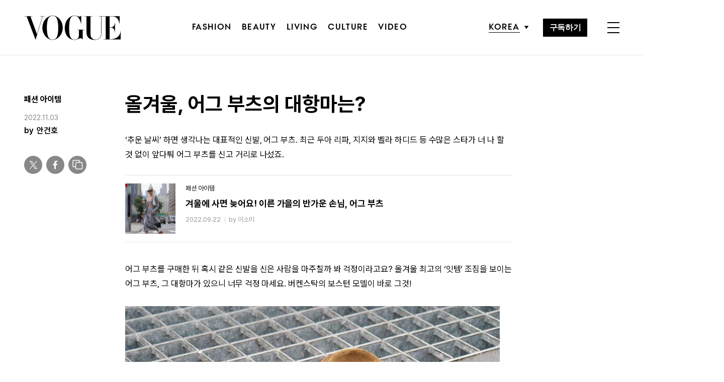

--- FILE ---
content_type: text/html; charset=UTF-8
request_url: https://www.vogue.co.kr/2022/09/22/%ea%b2%a8%ec%9a%b8%ec%97%90-%ec%82%ac%eb%a9%b4-%eb%8a%a6%ec%96%b4%ec%9a%94-%ec%9d%b4%eb%a5%b8-%ea%b0%80%ec%9d%84%ec%9d%98-%eb%b0%98%ea%b0%80%ec%9a%b4-%ec%86%90%eb%8b%98-%ec%96%b4%ea%b7%b8-%eb%b6%80/embed/
body_size: 7054
content:
<!DOCTYPE html>
<html lang="ko-KR" class="no-js">
<head>
	<title>겨울에 사면 늦어요! 이른 가을의 반가운 손님, 어그 부츠 &#8211; 보그 코리아 (Vogue Korea)</title>
	<meta http-equiv="X-UA-Compatible" content="IE=edge">
	<script type="text/javascript">
window._wpemojiSettings = {"baseUrl":"https:\/\/s.w.org\/images\/core\/emoji\/14.0.0\/72x72\/","ext":".png","svgUrl":"https:\/\/s.w.org\/images\/core\/emoji\/14.0.0\/svg\/","svgExt":".svg","source":{"concatemoji":"https:\/\/www.vogue.co.kr\/wp-includes\/js\/wp-emoji-release.min.js?ver=1.0.80"}};
/*! This file is auto-generated */
!function(e,a,t){var n,r,o,i=a.createElement("canvas"),p=i.getContext&&i.getContext("2d");function s(e,t){var a=String.fromCharCode,e=(p.clearRect(0,0,i.width,i.height),p.fillText(a.apply(this,e),0,0),i.toDataURL());return p.clearRect(0,0,i.width,i.height),p.fillText(a.apply(this,t),0,0),e===i.toDataURL()}function c(e){var t=a.createElement("script");t.src=e,t.defer=t.type="text/javascript",a.getElementsByTagName("head")[0].appendChild(t)}for(o=Array("flag","emoji"),t.supports={everything:!0,everythingExceptFlag:!0},r=0;r<o.length;r++)t.supports[o[r]]=function(e){if(p&&p.fillText)switch(p.textBaseline="top",p.font="600 32px Arial",e){case"flag":return s([127987,65039,8205,9895,65039],[127987,65039,8203,9895,65039])?!1:!s([55356,56826,55356,56819],[55356,56826,8203,55356,56819])&&!s([55356,57332,56128,56423,56128,56418,56128,56421,56128,56430,56128,56423,56128,56447],[55356,57332,8203,56128,56423,8203,56128,56418,8203,56128,56421,8203,56128,56430,8203,56128,56423,8203,56128,56447]);case"emoji":return!s([129777,127995,8205,129778,127999],[129777,127995,8203,129778,127999])}return!1}(o[r]),t.supports.everything=t.supports.everything&&t.supports[o[r]],"flag"!==o[r]&&(t.supports.everythingExceptFlag=t.supports.everythingExceptFlag&&t.supports[o[r]]);t.supports.everythingExceptFlag=t.supports.everythingExceptFlag&&!t.supports.flag,t.DOMReady=!1,t.readyCallback=function(){t.DOMReady=!0},t.supports.everything||(n=function(){t.readyCallback()},a.addEventListener?(a.addEventListener("DOMContentLoaded",n,!1),e.addEventListener("load",n,!1)):(e.attachEvent("onload",n),a.attachEvent("onreadystatechange",function(){"complete"===a.readyState&&t.readyCallback()})),(e=t.source||{}).concatemoji?c(e.concatemoji):e.wpemoji&&e.twemoji&&(c(e.twemoji),c(e.wpemoji)))}(window,document,window._wpemojiSettings);
</script>
	<style type="text/css">
		/*! This file is auto-generated */
body,html{padding:0;margin:0}body{font-family:sans-serif}.screen-reader-text{border:0;clip:rect(1px,1px,1px,1px);-webkit-clip-path:inset(50%);clip-path:inset(50%);height:1px;margin:-1px;overflow:hidden;padding:0;position:absolute;width:1px;word-wrap:normal!important}.dashicons{display:inline-block;width:20px;height:20px;background-color:transparent;background-repeat:no-repeat;background-size:20px;background-position:center;transition:background .1s ease-in;position:relative;top:5px}.dashicons-no{background-image:url("data:image/svg+xml;charset=utf8,%3Csvg%20xmlns%3D%27http%3A%2F%2Fwww.w3.org%2F2000%2Fsvg%27%20viewBox%3D%270%200%2020%2020%27%3E%3Cpath%20d%3D%27M15.55%2013.7l-2.19%202.06-3.42-3.65-3.64%203.43-2.06-2.18%203.64-3.43-3.42-3.64%202.18-2.06%203.43%203.64%203.64-3.42%202.05%202.18-3.64%203.43z%27%20fill%3D%27%23fff%27%2F%3E%3C%2Fsvg%3E")}.dashicons-admin-comments{background-image:url("data:image/svg+xml;charset=utf8,%3Csvg%20xmlns%3D%27http%3A%2F%2Fwww.w3.org%2F2000%2Fsvg%27%20viewBox%3D%270%200%2020%2020%27%3E%3Cpath%20d%3D%27M5%202h9q.82%200%201.41.59T16%204v7q0%20.82-.59%201.41T14%2013h-2l-5%205v-5H5q-.82%200-1.41-.59T3%2011V4q0-.82.59-1.41T5%202z%27%20fill%3D%27%2382878c%27%2F%3E%3C%2Fsvg%3E")}.wp-embed-comments a:hover .dashicons-admin-comments{background-image:url("data:image/svg+xml;charset=utf8,%3Csvg%20xmlns%3D%27http%3A%2F%2Fwww.w3.org%2F2000%2Fsvg%27%20viewBox%3D%270%200%2020%2020%27%3E%3Cpath%20d%3D%27M5%202h9q.82%200%201.41.59T16%204v7q0%20.82-.59%201.41T14%2013h-2l-5%205v-5H5q-.82%200-1.41-.59T3%2011V4q0-.82.59-1.41T5%202z%27%20fill%3D%27%230073aa%27%2F%3E%3C%2Fsvg%3E")}.dashicons-share{background-image:url("data:image/svg+xml;charset=utf8,%3Csvg%20xmlns%3D%27http%3A%2F%2Fwww.w3.org%2F2000%2Fsvg%27%20viewBox%3D%270%200%2020%2020%27%3E%3Cpath%20d%3D%27M14.5%2012q1.24%200%202.12.88T17.5%2015t-.88%202.12-2.12.88-2.12-.88T11.5%2015q0-.34.09-.69l-4.38-2.3Q6.32%2013%205%2013q-1.24%200-2.12-.88T2%2010t.88-2.12T5%207q1.3%200%202.21.99l4.38-2.3q-.09-.35-.09-.69%200-1.24.88-2.12T14.5%202t2.12.88T17.5%205t-.88%202.12T14.5%208q-1.3%200-2.21-.99l-4.38%202.3Q8%209.66%208%2010t-.09.69l4.38%202.3q.89-.99%202.21-.99z%27%20fill%3D%27%2382878c%27%2F%3E%3C%2Fsvg%3E");display:none}.js .dashicons-share{display:inline-block}.wp-embed-share-dialog-open:hover .dashicons-share{background-image:url("data:image/svg+xml;charset=utf8,%3Csvg%20xmlns%3D%27http%3A%2F%2Fwww.w3.org%2F2000%2Fsvg%27%20viewBox%3D%270%200%2020%2020%27%3E%3Cpath%20d%3D%27M14.5%2012q1.24%200%202.12.88T17.5%2015t-.88%202.12-2.12.88-2.12-.88T11.5%2015q0-.34.09-.69l-4.38-2.3Q6.32%2013%205%2013q-1.24%200-2.12-.88T2%2010t.88-2.12T5%207q1.3%200%202.21.99l4.38-2.3q-.09-.35-.09-.69%200-1.24.88-2.12T14.5%202t2.12.88T17.5%205t-.88%202.12T14.5%208q-1.3%200-2.21-.99l-4.38%202.3Q8%209.66%208%2010t-.09.69l4.38%202.3q.89-.99%202.21-.99z%27%20fill%3D%27%230073aa%27%2F%3E%3C%2Fsvg%3E")}.wp-embed{padding:25px;font-size:14px;font-weight:400;font-family:-apple-system,BlinkMacSystemFont,"Segoe UI",Roboto,Oxygen-Sans,Ubuntu,Cantarell,"Helvetica Neue",sans-serif;line-height:1.5;color:#8c8f94;background:#fff;border:1px solid #dcdcde;box-shadow:0 1px 1px rgba(0,0,0,.05);overflow:auto;zoom:1}.wp-embed a{color:#8c8f94;text-decoration:none}.wp-embed a:hover{text-decoration:underline}.wp-embed-featured-image{margin-bottom:20px}.wp-embed-featured-image img{width:100%;height:auto;border:none}.wp-embed-featured-image.square{float:left;max-width:160px;margin-right:20px}.wp-embed p{margin:0}p.wp-embed-heading{margin:0 0 15px;font-weight:600;font-size:22px;line-height:1.3}.wp-embed-heading a{color:#2c3338}.wp-embed .wp-embed-more{color:#c3c4c7}.wp-embed-footer{display:table;width:100%;margin-top:30px}.wp-embed-site-icon{position:absolute;top:50%;left:0;transform:translateY(-50%);height:25px;width:25px;border:0}.wp-embed-site-title{font-weight:600;line-height:1.78571428}.wp-embed-site-title a{position:relative;display:inline-block;padding-left:35px}.wp-embed-meta,.wp-embed-site-title{display:table-cell}.wp-embed-meta{text-align:right;white-space:nowrap;vertical-align:middle}.wp-embed-comments,.wp-embed-share{display:inline}.wp-embed-meta a:hover{text-decoration:none;color:#2271b1}.wp-embed-comments a{line-height:1.78571428;display:inline-block}.wp-embed-comments+.wp-embed-share{margin-left:10px}.wp-embed-share-dialog{position:absolute;top:0;left:0;right:0;bottom:0;background-color:#1d2327;background-color:rgba(0,0,0,.9);color:#fff;opacity:1;transition:opacity .25s ease-in-out}.wp-embed-share-dialog.hidden{opacity:0;visibility:hidden}.wp-embed-share-dialog-close,.wp-embed-share-dialog-open{margin:-8px 0 0;padding:0;background:0 0;border:none;cursor:pointer;outline:0}.wp-embed-share-dialog-close .dashicons,.wp-embed-share-dialog-open .dashicons{padding:4px}.wp-embed-share-dialog-open .dashicons{top:8px}.wp-embed-share-dialog-close:focus .dashicons,.wp-embed-share-dialog-open:focus .dashicons{box-shadow:0 0 0 1px #4f94d4,0 0 2px 1px rgba(79,148,212,.8);border-radius:100%}.wp-embed-share-dialog-close{position:absolute;top:20px;right:20px;font-size:22px}.wp-embed-share-dialog-close:hover{text-decoration:none}.wp-embed-share-dialog-close .dashicons{height:24px;width:24px;background-size:24px}.wp-embed-share-dialog-content{height:100%;transform-style:preserve-3d;overflow:hidden}.wp-embed-share-dialog-text{margin-top:25px;padding:20px}.wp-embed-share-tabs{margin:0 0 20px;padding:0;list-style:none}.wp-embed-share-tab-button{display:inline-block}.wp-embed-share-tab-button button{margin:0;padding:0;border:none;background:0 0;font-size:16px;line-height:1.3;color:#a7aaad;cursor:pointer;transition:color .1s ease-in}.wp-embed-share-tab-button [aria-selected=true]{color:#fff}.wp-embed-share-tab-button button:hover{color:#fff}.wp-embed-share-tab-button+.wp-embed-share-tab-button{margin:0 0 0 10px;padding:0 0 0 11px;border-left:1px solid #a7aaad}.wp-embed-share-tab[aria-hidden=true]{display:none}p.wp-embed-share-description{margin:0;font-size:14px;line-height:1;font-style:italic;color:#a7aaad}.wp-embed-share-input{box-sizing:border-box;width:100%;border:none;height:28px;margin:0 0 10px;padding:0 5px;font-size:14px;font-weight:400;font-family:-apple-system,BlinkMacSystemFont,"Segoe UI",Roboto,Oxygen-Sans,Ubuntu,Cantarell,"Helvetica Neue",sans-serif;line-height:1.5;resize:none;cursor:text}textarea.wp-embed-share-input{height:72px}html[dir=rtl] .wp-embed-featured-image.square{float:right;margin-right:0;margin-left:20px}html[dir=rtl] .wp-embed-site-title a{padding-left:0;padding-right:35px}html[dir=rtl] .wp-embed-site-icon{margin-right:0;margin-left:10px;left:auto;right:0}html[dir=rtl] .wp-embed-meta{text-align:left}html[dir=rtl] .wp-embed-share{margin-left:0;margin-right:10px}html[dir=rtl] .wp-embed-share-dialog-close{right:auto;left:20px}html[dir=rtl] .wp-embed-share-tab-button+.wp-embed-share-tab-button{margin:0 10px 0 0;padding:0 11px 0 0;border-left:none;border-right:1px solid #a7aaad}	</style>
	<meta name='robots' content='noindex, follow, max-image-preview:large' />
<link rel="canonical" href="https://www.vogue.co.kr/2022/09/22/%ea%b2%a8%ec%9a%b8%ec%97%90-%ec%82%ac%eb%a9%b4-%eb%8a%a6%ec%96%b4%ec%9a%94-%ec%9d%b4%eb%a5%b8-%ea%b0%80%ec%9d%84%ec%9d%98-%eb%b0%98%ea%b0%80%ec%9a%b4-%ec%86%90%eb%8b%98-%ec%96%b4%ea%b7%b8-%eb%b6%80/" />
<!--[if lte IE 8]>
<link rel='stylesheet' id='wp-embed-template-ie-css' href='https://www.vogue.co.kr/wp-includes/css/wp-embed-template-ie.min.css?ver=1.0.80' type='text/css' media='all' />
<![endif]-->
</head>
<body class="post-template-default single single-post postid-297313 single-format-standard post-type-d">
	<div class="wp-embed post-297313 post type-post status-publish format-standard has-post-thumbnail hentry category-fashion category-fashion-item tag-16687 tag-16526">
					<div class="wp-embed-featured-image rectangular">
				<a href="https://www.vogue.co.kr/2022/09/22/%ea%b2%a8%ec%9a%b8%ec%97%90-%ec%82%ac%eb%a9%b4-%eb%8a%a6%ec%96%b4%ec%9a%94-%ec%9d%b4%eb%a5%b8-%ea%b0%80%ec%9d%84%ec%9d%98-%eb%b0%98%ea%b0%80%ec%9a%b4-%ec%86%90%eb%8b%98-%ec%96%b4%ea%b7%b8-%eb%b6%80/" target="_top">
					<img width="940" height="400" src="https://img.vogue.co.kr/vogue/2022/09/style_632bcf1386453-940x400.jpg" class="attachment-portfolio-full size-portfolio-full" alt="" decoding="async" />				</a>
			</div>
		
		<p class="wp-embed-heading">
			<a href="https://www.vogue.co.kr/2022/09/22/%ea%b2%a8%ec%9a%b8%ec%97%90-%ec%82%ac%eb%a9%b4-%eb%8a%a6%ec%96%b4%ec%9a%94-%ec%9d%b4%eb%a5%b8-%ea%b0%80%ec%9d%84%ec%9d%98-%eb%b0%98%ea%b0%80%ec%9a%b4-%ec%86%90%eb%8b%98-%ec%96%b4%ea%b7%b8-%eb%b6%80/" target="_top">
				겨울에 사면 늦어요! 이른 가을의 반가운 손님, 어그 부츠			</a>
		</p>

		
		<div class="wp-embed-excerpt"><p>타임머신을 타고 2000년대로 돌아간 듯 레트로 무드가 가득했던 올해 패션계. 선선한 바람이 불어오는 가을에도 그 여행은 계속됩니다. 이번 주인공은 바로 어그 부츠! 촌스러움의 대명사라는 말이 되레 더 촌스럽게 느껴질 정도로 몇 시즌 전부터 많은 이들에게 꾸준히 사랑받아온 패션 아이템이기도 하죠. 올해는 예상보다 조금 더 일찍 찾아왔습니다. 훨씬 귀엽고 짧아진 미니 플랫폼 형태로요. 어그 부츠를 가장 &hellip; <a href="https://www.vogue.co.kr/2022/09/22/%ea%b2%a8%ec%9a%b8%ec%97%90-%ec%82%ac%eb%a9%b4-%eb%8a%a6%ec%96%b4%ec%9a%94-%ec%9d%b4%eb%a5%b8-%ea%b0%80%ec%9d%84%ec%9d%98-%eb%b0%98%ea%b0%80%ec%9a%b4-%ec%86%90%eb%8b%98-%ec%96%b4%ea%b7%b8-%eb%b6%80/" class="wp-embed-more" target="_top"><span class="screen-reader-text">겨울에 사면 늦어요! 이른 가을의 반가운 손님, 어그 부츠</span> 계속 읽기</a></p>
</div>

		
			<div class="relate_group">
				<h2>연관기사</h2>
				<ul>
					<a href="https://www.vogue.co.kr/2022/09/22/%ea%b2%a8%ec%9a%b8%ec%97%90-%ec%82%ac%eb%a9%b4-%eb%8a%a6%ec%96%b4%ec%9a%94-%ec%9d%b4%eb%a5%b8-%ea%b0%80%ec%9d%84%ec%9d%98-%eb%b0%98%ea%b0%80%ec%9a%b4-%ec%86%90%eb%8b%98-%ec%96%b4%ea%b7%b8-%eb%b6%80/" target="_top">
					<li>
						<div class="thum">
							<img width="500" height="500" src="https://img.vogue.co.kr/vogue/2022/09/style_632bcf1386453-500x500.jpg" class="attachment-thumbnail size-thumbnail" alt="" decoding="async" />						</div>
						<div class="content">
								<p class="category">패션 아이템</p>
								<h3>겨울에 사면 늦어요! 이른 가을의 반가운 손님, 어그 부츠</h3>
							<p class="date">2022.09.22<span>by 이소미</span></p>
						</div>
					</li>
					</a>
				</ul>
			</div>
			
		<div class="wp-embed-footer">
			<div class="wp-embed-site-title"><a href="https://www.vogue.co.kr" target="_top"><img src="https://www.vogue.co.kr/wp-includes/images/w-logo-blue.png" srcset="https://www.vogue.co.kr/wp-includes/images/w-logo-blue.png 2x" width="32" height="32" alt="" class="wp-embed-site-icon" /><span>보그 코리아 (Vogue Korea)</span></a></div>
			<div class="wp-embed-meta">
					<div class="wp-embed-share">
		<button type="button" class="wp-embed-share-dialog-open" aria-label="공유 대화 상자 열기">
			<span class="dashicons dashicons-share"></span>
		</button>
	</div>
				</div>
		</div>
	</div>
	<div class="wp-embed-share-dialog hidden" role="dialog" aria-label="공유 옵션">
		<div class="wp-embed-share-dialog-content">
			<div class="wp-embed-share-dialog-text">
				<ul class="wp-embed-share-tabs" role="tablist">
					<li class="wp-embed-share-tab-button wp-embed-share-tab-button-wordpress" role="presentation">
						<button type="button" role="tab" aria-controls="wp-embed-share-tab-wordpress-297313-1203714618" aria-selected="true" tabindex="0">워드프레스 임베드</button>
					</li>
					<li class="wp-embed-share-tab-button wp-embed-share-tab-button-html" role="presentation">
						<button type="button" role="tab" aria-controls="wp-embed-share-tab-html-297313-1203714618" aria-selected="false" tabindex="-1">HTML 임베드</button>
					</li>
				</ul>
				<div id="wp-embed-share-tab-wordpress-297313-1203714618" class="wp-embed-share-tab" role="tabpanel" aria-hidden="false">
					<input type="text" value="https://www.vogue.co.kr/2022/09/22/%ea%b2%a8%ec%9a%b8%ec%97%90-%ec%82%ac%eb%a9%b4-%eb%8a%a6%ec%96%b4%ec%9a%94-%ec%9d%b4%eb%a5%b8-%ea%b0%80%ec%9d%84%ec%9d%98-%eb%b0%98%ea%b0%80%ec%9a%b4-%ec%86%90%eb%8b%98-%ec%96%b4%ea%b7%b8-%eb%b6%80/" class="wp-embed-share-input" aria-label="URL" aria-describedby="wp-embed-share-description-wordpress-297313-1203714618" tabindex="0" readonly/>

					<p class="wp-embed-share-description" id="wp-embed-share-description-wordpress-297313-1203714618">
						임베드 하려면 이 URL을 복사해 자신의 워드프레스 사이트에 붙여넣으세요					</p>
				</div>
				<div id="wp-embed-share-tab-html-297313-1203714618" class="wp-embed-share-tab" role="tabpanel" aria-hidden="true">
					<textarea class="wp-embed-share-input" aria-label="HTML" aria-describedby="wp-embed-share-description-html-297313-1203714618" tabindex="0" readonly>&lt;blockquote class=&quot;wp-embedded-content&quot; data-secret=&quot;09cJpojyDg&quot;&gt;&lt;a href=&quot;https://www.vogue.co.kr/2022/09/22/%ea%b2%a8%ec%9a%b8%ec%97%90-%ec%82%ac%eb%a9%b4-%eb%8a%a6%ec%96%b4%ec%9a%94-%ec%9d%b4%eb%a5%b8-%ea%b0%80%ec%9d%84%ec%9d%98-%eb%b0%98%ea%b0%80%ec%9a%b4-%ec%86%90%eb%8b%98-%ec%96%b4%ea%b7%b8-%eb%b6%80/&quot;&gt;겨울에 사면 늦어요! 이른 가을의 반가운 손님, 어그 부츠&lt;/a&gt;&lt;/blockquote&gt;&lt;iframe sandbox=&quot;allow-scripts&quot; security=&quot;restricted&quot; src=&quot;https://www.vogue.co.kr/2022/09/22/%ea%b2%a8%ec%9a%b8%ec%97%90-%ec%82%ac%eb%a9%b4-%eb%8a%a6%ec%96%b4%ec%9a%94-%ec%9d%b4%eb%a5%b8-%ea%b0%80%ec%9d%84%ec%9d%98-%eb%b0%98%ea%b0%80%ec%9a%b4-%ec%86%90%eb%8b%98-%ec%96%b4%ea%b7%b8-%eb%b6%80/embed/#?secret=09cJpojyDg&quot; width=&quot;600&quot; height=&quot;400&quot; title=&quot;&amp;#8220;겨울에 사면 늦어요! 이른 가을의 반가운 손님, 어그 부츠&amp;#8221; &amp;#8212; 보그 코리아 (Vogue Korea)&quot; data-secret=&quot;09cJpojyDg&quot; frameborder=&quot;0&quot; marginwidth=&quot;0&quot; marginheight=&quot;0&quot; scrolling=&quot;no&quot; class=&quot;wp-embedded-content&quot;&gt;&lt;/iframe&gt;&lt;script type=&quot;text/javascript&quot;&gt;
/*! This file is auto-generated */
!function(c,l){&quot;use strict&quot;;var e=!1,o=!1;if(l.querySelector)if(c.addEventListener)e=!0;if(c.wp=c.wp||{},c.wp.receiveEmbedMessage);else if(c.wp.receiveEmbedMessage=function(e){var t=e.data;if(!t);else if(!(t.secret||t.message||t.value));else if(/[^a-zA-Z0-9]/.test(t.secret));else{for(var r,s,a,i=l.querySelectorAll(&#039;iframe[data-secret=&quot;&#039;+t.secret+&#039;&quot;]&#039;),n=l.querySelectorAll(&#039;blockquote[data-secret=&quot;&#039;+t.secret+&#039;&quot;]&#039;),o=0;o&lt;n.length;o++)n[o].style.display=&quot;none&quot;;for(o=0;o&lt;i.length;o++)if(r=i[o],e.source!==r.contentWindow);else{if(r.removeAttribute(&quot;style&quot;),&quot;height&quot;===t.message){if(1e3&lt;(s=parseInt(t.value,10)))s=1e3;else if(~~s&lt;200)s=200;r.height=s}if(&quot;link&quot;===t.message)if(s=l.createElement(&quot;a&quot;),a=l.createElement(&quot;a&quot;),s.href=r.getAttribute(&quot;src&quot;),a.href=t.value,a.host===s.host)if(l.activeElement===r)c.top.location.href=t.value}}},e)c.addEventListener(&quot;message&quot;,c.wp.receiveEmbedMessage,!1),l.addEventListener(&quot;DOMContentLoaded&quot;,t,!1),c.addEventListener(&quot;load&quot;,t,!1);function t(){if(o);else{o=!0;for(var e,t,r,s=-1!==navigator.appVersion.indexOf(&quot;MSIE 10&quot;),a=!!navigator.userAgent.match(/Trident.*rv:11\./),i=l.querySelectorAll(&quot;iframe.wp-embedded-content&quot;),n=0;n&lt;i.length;n++){if(!(r=(t=i[n]).getAttribute(&quot;data-secret&quot;)))r=Math.random().toString(36).substr(2,10),t.src+=&quot;#?secret=&quot;+r,t.setAttribute(&quot;data-secret&quot;,r);if(s||a)(e=t.cloneNode(!0)).removeAttribute(&quot;security&quot;),t.parentNode.replaceChild(e,t);t.contentWindow.postMessage({message:&quot;ready&quot;,secret:r},&quot;*&quot;)}}}}(window,document);
&lt;/script&gt;
</textarea>

					<p class="wp-embed-share-description" id="wp-embed-share-description-html-297313-1203714618">
						임베드 하려면 이 코드를 사이트에 복사해 붙여넣으세요					</p>
				</div>
			</div>

			<button type="button" class="wp-embed-share-dialog-close" aria-label="공유 대화 상자 닫기">
				<span class="dashicons dashicons-no"></span>
			</button>
		</div>
	</div>
	<script type="text/javascript">
/*! This file is auto-generated */
!function(c,u){"use strict";var r,t,e,a=u.querySelector&&c.addEventListener,f=!1;function b(e,t){c.parent.postMessage({message:e,value:t,secret:r},"*")}function m(){b("height",Math.ceil(u.body.getBoundingClientRect().height))}function n(){if(!f){f=!0;var e,r=u.querySelector(".wp-embed-share-dialog"),t=u.querySelector(".wp-embed-share-dialog-open"),a=u.querySelector(".wp-embed-share-dialog-close"),n=u.querySelectorAll(".wp-embed-share-input"),i=u.querySelectorAll(".wp-embed-share-tab-button button"),s=u.querySelector(".wp-embed-featured-image img");if(n)for(e=0;e<n.length;e++)n[e].addEventListener("click",function(e){e.target.select()});if(t&&t.addEventListener("click",function(){r.className=r.className.replace("hidden",""),u.querySelector('.wp-embed-share-tab-button [aria-selected="true"]').focus()}),a&&a.addEventListener("click",function(){o()}),i)for(e=0;e<i.length;e++)i[e].addEventListener("click",d),i[e].addEventListener("keydown",l);u.addEventListener("keydown",function(e){var t;27===e.keyCode&&-1===r.className.indexOf("hidden")?o():9===e.keyCode&&(e=e,t=u.querySelector('.wp-embed-share-tab-button [aria-selected="true"]'),a!==e.target||e.shiftKey?t===e.target&&e.shiftKey&&(a.focus(),e.preventDefault()):(t.focus(),e.preventDefault()))},!1),c.self!==c.top&&(m(),s&&s.addEventListener("load",m),u.addEventListener("click",function(e){var t=((t=e.target).hasAttribute("href")?t:t.parentElement).getAttribute("href");event.altKey||event.ctrlKey||event.metaKey||event.shiftKey||t&&(b("link",t),e.preventDefault())}))}function o(){r.className+=" hidden",u.querySelector(".wp-embed-share-dialog-open").focus()}function d(e){var t=u.querySelector('.wp-embed-share-tab-button [aria-selected="true"]');t.setAttribute("aria-selected","false"),u.querySelector("#"+t.getAttribute("aria-controls")).setAttribute("aria-hidden","true"),e.target.setAttribute("aria-selected","true"),u.querySelector("#"+e.target.getAttribute("aria-controls")).setAttribute("aria-hidden","false")}function l(e){var t,r=e.target,a=r.parentElement.previousElementSibling,n=r.parentElement.nextElementSibling;if(37===e.keyCode)t=a;else{if(39!==e.keyCode)return!1;t=n}(t="rtl"===u.documentElement.getAttribute("dir")?t===a?n:a:t)&&(e=t.firstElementChild,r.setAttribute("tabindex","-1"),r.setAttribute("aria-selected",!1),u.querySelector("#"+r.getAttribute("aria-controls")).setAttribute("aria-hidden","true"),e.setAttribute("tabindex","0"),e.setAttribute("aria-selected","true"),e.focus(),u.querySelector("#"+e.getAttribute("aria-controls")).setAttribute("aria-hidden","false"))}}a&&(!function e(){c.self===c.top||r||(r=c.location.hash.replace(/.*secret=([\d\w]{10}).*/,"$1"),clearTimeout(t),t=setTimeout(function(){e()},100))}(),u.documentElement.className=u.documentElement.className.replace(/\bno-js\b/,"")+" js",u.addEventListener("DOMContentLoaded",n,!1),c.addEventListener("load",n,!1),c.addEventListener("resize",function(){c.self!==c.top&&(clearTimeout(e),e=setTimeout(m,100))},!1),c.addEventListener("message",function(e){var t=e.data;t&&e.source===c.parent&&(t.secret||t.message)&&t.secret===r&&"ready"===t.message&&m()},!1))}(window,document);
</script>
<link rel='stylesheet' id='embed-style-css' href='https://www.vogue.co.kr/wp-content/themes/vogue/assets/css/rec_embed.css?ver=1.0.80' type='text/css' media='all' />
</body>
</html>

<!--
Performance optimized by W3 Total Cache. Learn more: https://www.boldgrid.com/w3-total-cache/

Object Caching 17/49 objects using Memcached
Page Caching using Memcached 
Database Caching using Memcached

Served from: www.vogue.co.kr @ 2026-01-19 13:10:37 by W3 Total Cache
-->

--- FILE ---
content_type: text/html; charset=utf-8
request_url: https://www.google.com/recaptcha/api2/aframe
body_size: 183
content:
<!DOCTYPE HTML><html><head><meta http-equiv="content-type" content="text/html; charset=UTF-8"></head><body><script nonce="VdcAniRqi4xzZhMpIAf84g">/** Anti-fraud and anti-abuse applications only. See google.com/recaptcha */ try{var clients={'sodar':'https://pagead2.googlesyndication.com/pagead/sodar?'};window.addEventListener("message",function(a){try{if(a.source===window.parent){var b=JSON.parse(a.data);var c=clients[b['id']];if(c){var d=document.createElement('img');d.src=c+b['params']+'&rc='+(localStorage.getItem("rc::a")?sessionStorage.getItem("rc::b"):"");window.document.body.appendChild(d);sessionStorage.setItem("rc::e",parseInt(sessionStorage.getItem("rc::e")||0)+1);localStorage.setItem("rc::h",'1768795845048');}}}catch(b){}});window.parent.postMessage("_grecaptcha_ready", "*");}catch(b){}</script></body></html>

--- FILE ---
content_type: text/css
request_url: https://www.vogue.co.kr/wp-content/themes/vogue/assets/css/rec_embed.css?ver=1.0.80
body_size: 5111
content:
@charset "utf-8";
/* CSS Document */

/**********************************************************************************
	FONTS
**********************************************************************************/
@font-face {
    font-family: 'Pretendard';
    font-weight: 400;
    font-style: normal;
    src: url('https://img.vogue.co.kr/vogue/fonts/Pretendard-Regular.eot');
    src: url('https://img.vogue.co.kr/vogue/fonts/Pretendard-Regular.eot?#iefix') format('embedded-opentype'),
        url('https://img.vogue.co.kr/vogue/fonts/Pretendard-Regular.woff2') format('woff2'),
        url('https://img.vogue.co.kr/vogue/fonts/Pretendard-Regular.woff') format('woff'),
        url('https://img.vogue.co.kr/vogue/fonts/Pretendard-Regular.ttf') format("truetype");
    font-display: swap;
}
@font-face {
    font-family: 'Pretendard';
    font-weight: 500;
    font-style: normal;
    src: url('https://img.vogue.co.kr/vogue/fonts/Pretendard-Medium.eot');
    src: url('https://img.vogue.co.kr/vogue/fonts/Pretendard-Medium.eot?#iefix') format('embedded-opentype'),
        url('https://img.vogue.co.kr/vogue/fonts/Pretendard-Medium.woff2') format('woff2'),
        url('https://img.vogue.co.kr/vogue/fonts/Pretendard-Medium.woff') format('woff'),
        url('https://img.vogue.co.kr/vogue/fonts/Pretendard-Medium.ttf') format("truetype");
    font-display: swap;
}
@font-face {
    font-family: 'Pretendard';
    font-weight: 600;
    font-style: normal;
    src: url('https://img.vogue.co.kr/vogue/fonts/Pretendard-SemiBold.eot');
    src: url('https://img.vogue.co.kr/vogue/fonts/Pretendard-SemiBold.eot?#iefix') format('embedded-opentype'),
        url('https://img.vogue.co.kr/vogue/fonts/Pretendard-SemiBold.woff2') format('woff2'),
        url('https://img.vogue.co.kr/vogue/fonts/Pretendard-SemiBold.woff') format('woff'),
        url('https://img.vogue.co.kr/vogue/fonts/Pretendard-SemiBold.ttf') format("truetype");
    font-display: swap;
}
@font-face {
    font-family: 'Pretendard';
    font-weight: 700;
    font-style: normal;
    src: url('https://img.vogue.co.kr/vogue/fonts/Pretendard-Bold.eot');
    src: url('https://img.vogue.co.kr/vogue/fonts/Pretendard-Bold.eot?#iefix') format('embedded-opentype'),
        url('https://img.vogue.co.kr/vogue/fonts/Pretendard-Bold.woff2') format('woff2'),
        url('https://img.vogue.co.kr/vogue/fonts/Pretendard-Bold.woff') format('woff'),
        url('https://img.vogue.co.kr/vogue/fonts/Pretendard-Bold.ttf') format("truetype");
    font-display: swap;
}

/** 관련 기사 커스텀 **/
img { width: 100%; height: auto;}
ul, li { list-style: none; padding: 0; margin: 0;}
.wp-embed { padding: 0; border: 0; box-shadow:none; color: #000; font-family:'Pretendard', AppleGothic, 'Dotum', sans-serif; font-size: 16px;  }
.wp-embed a { color: #000;}
.wp-embed a:hover { text-decoration:none;}
.wp-embed-featured-image, .wp-embed-heading, .wp-embed-excerpt, .wp-embed-footer {display: none; }

.relate_group { /*margin: 100px 0;*/ }
.relate_group a {     display: block;
    width: 100%;
    height: 100%;
    position: relative;
    z-index: 1;}
.relate_group h2 { padding: 11px 0; border-top: 1px solid #000; border-bottom: 1px solid #000; font-size: 1.125rem; font-weight: 600; letter-spacing: -0.002em; margin: 0; display: none;}
.relate_group ul { padding: 16px 0; border-bottom: 1px solid #e4e4e4; border-top: 1px solid #e4e4e4;  }
.relate_group ul li { margin: 0 0 16px 0; letter-spacing: -0.002em; display: flex; }
.relate_group ul li:last-child { margin: 0; }
.relate_group ul li a { display: flex; flex-wrap: wrap; align-items: center; }
.relate_group .thum { width: 100px; padding-top: 100px; position: relative; overflow: hidden; height: 0; }
.relate_group .thum img { position: absolute; left: 0; top: 0; width: 100%; height: 100%; object-fit: cover;}
.relate_group .content { width: 60%; padding: 0 0 0 20px; flex-grow: 1;}
.relate_group .category { font-size: 0.81rem; }
.relate_group h3 { margin: 8px 0 10px; font-size: 1.125rem; line-height: 1.44; word-break: keep-all; white-space: normal; display: -webkit-box; -webkit-line-clamp: 2; -webkit-box-orient: vertical; overflow: hidden; max-height: 63px; }
.relate_group .date { font-size: 0.81rem; color: #999; letter-spacing: 0; }
.relate_group .date span { position: relative; margin-left: 8px; padding-left: 8px; }
.relate_group .date span::before { content: ""; width: 1px; height: 10px; background: #999999; opacity: .5; position: absolute; top: calc(50% + 1px); left: 0; transform: translateY(-50%); }

@media (max-width: 360px) {
     /*.relate_group { margin: 13.3vw 0; }*/
     .relate_group h2 { margin-bottom: 0; font-size: 1.38rem; }
     .relate_group ul { padding: 3.5vw 0; }
     .relate_group ul { margin: 0 0 4.2vw 0; }
     .relate_group .thum { width: 31%; padding-top: 31%; }
     .relate_group .content { width: 60%; padding-left: 4.2vw; }
     /*.relate_group .category { display: none; }*/
     .relate_group h3 { margin: 5px 0 4vw; font-size: 1.0rem; line-height: 1.3; }
}

--- FILE ---
content_type: application/javascript
request_url: https://www.vogue.co.kr/wp-content/themes/vogue/js/func.js?ver=1.0.77
body_size: 4687
content:
jQuery(document).ready(function(){
	
	// PPL 랜덤 노출
	rand_cnt = rand(0, ($(".section_spot").length - 1));
	$("#section_spot_"+rand_cnt).css("visibility", "visible");
	for(i=0; i<$(".section_spot").length; i++) {
		if(rand_cnt != i) {
			$("#section_spot_"+i).css("display", "none");
		}
	}

	// Adver 랜덤 노출
	rand_cnt = rand(0, ($(".today_slot_1").length) - 1);
	$("#today_slot_1_"+rand_cnt).css("visibility", "visible");
	for(i=0; i<$(".today_slot_1").length; i++) {
		if(rand_cnt != i) {
			$("#today_slot_1_"+i).css("display", "none");
		}
	}

	rand_cnt = rand(0, ($(".today_slot_2").length) - 1);
	$("#today_slot_2_"+rand_cnt).css("visibility", "visible");
	for(i=0; i<$(".today_slot_2").length; i++) {
		if(rand_cnt != i) {
			$("#today_slot_2_"+i).css("display", "none");
		}
	}

	// 태그 리스트 랜덤 노출
	rand_cnt = rand(0, ($(".section_hot").length) - 1);
	$("#section_hot_"+rand_cnt).css("display", "block");

	rand_cnt = rand(1, ($(".hk_list").length));
	$("#hk_list_"+rand_cnt).css("display", "block");
	$("#hk_list_"+rand_cnt).addClass("hk_list_view");


	// info_area display none 처리
	if( jQuery(".info_area").children().length < 1 ) {
		jQuery(".info_area").css("display","none");
	}

	//글쓴이 값 없을 경우 영역 display:none 처리
	if( jQuery(".post_info .author").children().length < 1 ) {
//		jQuery(".post_info .author").css("display","none");
	}

	// 24.05.27 추천영역 레이아웃 A/B 테스트
	/*
	rCnt = dsm_getCookie( 'dsmgn_rType2' );
	if(rCnt == null) {
		rCnt = rand(0, 1);
		dsm_setCookie( 'dsmgn_rType2', 14, rCnt );
	}
	if(rCnt == 0) {
		document.querySelector(".recommand_list").classList.add("list_v2");
	}
	*/

	// Youtube, Vimeo DIV로 감싸기
	var ifr = $(".post_content iframe");
	for(var i=0; i<ifr.length; i++) {
		var ifr_src = $(ifr[i]).attr("src");
		if( typeof ifr_src !== 'undefined') {
			var serachString = "youtube";
			var result = ifr_src.indexOf(serachString) !== -1;
			if(result) {
				$(ifr[i]).wrap("<div class='ifr_youtube'></div>");
				continue;
			}

			serachString = "vimeo";
			result = ifr_src.indexOf(serachString) !== -1;
			if(result) {
				$(ifr[i]).wrap("<div class='ifr_vimeo'></div>");
				continue;
			}
		} // end IF

		var ifr_src = $(ifr[i]).attr("data-src");
		if( typeof ifr_src !== 'undefined') {
			var serachString = "youtube";
			var result = ifr_src.indexOf(serachString) !== -1;
			if(result) {
				//console.log(ifr_src);
				//$(ifr[i]).attr("src",ifr_src);
				$(ifr[i]).wrap("<div class='ifr_youtube'></div>");
				continue;
			}
		}

	} // end For

	// Cache 에서 
	if($(".info_area").children().length == 1) {
		if($(".info_area").children("dl").length == 0) {
			if($(".tag_list").children().length == 0) {
				$(".info_area").css("display","none");
			}
		}
	}


	// SNS공유
	jQuery(document).on('click', '.share_list_pc>li>a, .pop_content li a', function(event){
		event.preventDefault();
		//url = window.document.location.href;
		if(typeof postID !== null && postID != "") {
			url = window.location.origin + "/?p=" + postID;
		} else {
			url = document.querySelector("meta[property='og:url']").getAttribute("content");
		}

		switch($(this).attr('href')) {

			case 'twitter':
			var sendText = document.querySelector('meta[property="og:title"]').content;
			window.open("https://twitter.com/intent/tweet?text=" + sendText + "&url=" + url);
			break;

			case 'facebook':
			window.open("http://www.facebook.com/sharer/sharer.php?u=" + url);
			break;

			case 'url':
			var textarea = document.createElement("textarea");
			document.body.appendChild(textarea);
			textarea.value = url;
			textarea.select();
			document.execCommand("copy");
			document.body.removeChild(textarea);
			alert('복사되었습니다.');
			break;

		}
	});


	share_url = '';
	share_title = '';
	if(document.querySelector("meta[property='og:url']") !== null) {
		utm_source_str = "utm_source=share&utm_medium=recommend";
		utm_source_str = "";
		if(typeof postID !== null && postID != "") {
			share_url = window.location.origin + "/?p=" + postID;
		} else {
			share_url = document.querySelector("meta[property='og:url']").getAttribute("content");
			share_url = share_url;
		}
	}

	if(document.querySelector("meta[property='og:title']") !== null) {	
		//p_title = document.querySelector("meta[property='og:title']").getAttribute("content");	
		share_title = document.title;
	}

	// URL Copy
	if(document.querySelector('#share-copy-btn') !== null) {
		var share_copy_btn = document.querySelectorAll('#share-copy-btn');
		[].forEach.call(share_copy_btn,function(col){ 
			col.addEventListener("click",clickCopyBtn,false); 
		}); 
	}

	// Share API
	if(document.querySelector('#share-api-btn') !== null) {
		var share_btn = document.querySelectorAll('#share-api-btn');
		[].forEach.call(share_btn,function(col){ 
			col.addEventListener("click",clickShareBtn,false); 
		}); 
	}
	
	// insta 에서 퍼가기로 퍼왔을 경우에만 script 로딩
	if (jQuery('.contt').length > 0 && jQuery('.contt').html().indexOf('<blockquote class="instagram-media"'))
	{
		jQuery.getScript('//www.instagram.com/embed.js');
	}




	/*기사 빠르게 보기 챕터 q-sticky*/
	if( (document.querySelector(".quick-wrap") != null) && fn_is_mobile() =="mobile" ) {
		// 랜덤으로 보이기
		
		let view_f = rand(0, 1);
		//console.log(view_f);
		//view_f = 0; // 테스트용 
		if(view_f == 0) {
			gTag_event_send("view", "contt_quick", "contt_quick", "");
			document.querySelector(".quick-wrap").style.display = "block";

			var h2_group = document.querySelectorAll(".contt > h2");
			for (var h2_idx = 0; h2_idx < h2_group.length; h2_idx++) {
				h2_group[h2_idx].setAttribute('id', 'h2-'+(h2_idx+1));
			}

			// 빠르게 보기 메뉴 상단 고정
			var quick_action_f = true;
			window.addEventListener('scroll', function(){
				var scrollTopP = window.pageYOffset;
				var el_pos_top = document.querySelector(".quick-wrap-start").offsetTop;
				var news_group_pos_top = document.querySelector(".contt").offsetTop + document.querySelector(".contt").offsetHeight;
			
				if(scrollTopP > el_pos_top) {

					if(scrollTopP > news_group_pos_top ) { //기사 내용 후
						if(quick_action_f) {
							gsap.to('.quick-wrap',{duration:0.3, y:-50, onComplete:function(){
								quick_action_f = false;
							}});
						}
					} else { //기사 내용 내부
						if(!quick_action_f) {
							gsap.to('.quick-wrap',{duration:0.3, y:0, onComplete:function(){
								quick_action_f = true;
							}});
						}
						document.querySelector(".quick-wrap-start").style.height = "30px";
						document.querySelector(".quick-wrap").classList.add("q-sticky");
					}

				} else { //스티키 전
					document.querySelector(".quick-wrap-start").style.height = "0px";
					document.querySelector(".quick-wrap").classList.remove("q-sticky");
				}
			})
		} else {
			gTag_event_send("view", "contt_quick_disable", "contt_quick_disable", "");
		}
	} /*기사 빠르게 보기 챕터 q-sticky*/




	// 화면에 들어 왔을때 GA 트리거 함수
	obsList_object = {
		'section_spot': 'imp_main_ppl',
		'main_today_highlight': 'imp_main_today_highlight',
		'main_today_list': 'imp_main_today',
		'section_best': 'imp_main_best',
		'section_must': 'imp_main_must',
		'section_hot': 'imp_main_tag',
		'section_origin_main': 'imp_main_PeopleNow',
		'main_fashion_highlight': 'imp_main_fashion_highlight',
		'main_fashion_list': 'imp_main_fashion_category',
		'section_lifestyle': 'imp_main_lifestyle',
		'main_beauty_highlight': 'imp_main_beauty_highlight',
		'main_beauty_list': 'imp_main_beauty',
		'section_culture': 'imp_main_culture',
		'section_latest': 'imp_main_latest',
		'list_v3': 'imp_view_recent', // 기사페이지, 최신기사
		'relate_content': 'imp_view_relate_content',
		'recommand_wrap': 'imp_view_recommend',
		'popular_group': 'imp_view_best',
		'hk_list_view': 'imp_view_tag',
		'section_origin_view': 'imp_view_PeopleNow',
		'beauty_group': 'imp_view_recent_beauty',
		'shopping_item': 'imp_view_shopping_item',
	};
	obsList = Object.keys(obsList_object);

	const observer = new IntersectionObserver((entries) => {
		entries.forEach((entry) => {
			if (entry.isIntersecting) {
				// 요소가 Viewport 안에 들어왔을 때 1번만 실행할 코드
				const e_classList = Array.from(entry.target.classList);
				const duplicates = obsList.filter((value) => e_classList.includes(value));
				observer.unobserve(entry.target); // 옵저버 해제
				//console.log("GA Send = " + obsList_object[duplicates[0]]);
				gTag_event_send("impression_element", obsList_object[duplicates[0]], '', 0);
			}
		});
	});
	for(var ob_i = 0; ob_i<obsList.length; ob_i++) {
		obsObjs = document.querySelectorAll('.'+obsList[ob_i]);
		if(obsObjs.length > 0 ) {
			obsObjs.forEach((obsObj) => {
				observer.observe(obsObj);
			});
		}
	}
	// 화면에 들어 왔을때 GA 트리거 함수 _ End


}); //document ready



/*기사 빠르게 보기 SCRIPT */
function toggleQuickTitle() {
	var quickTitle = document.getElementById("quicktitle");
	var quickList = document.getElementById("quickList");

	// 클래스명 변경
	if (quickTitle.classList.contains("off")) {
		quickTitle.classList.remove("off");
		quickTitle.classList.add("on");
	} else {
		quickTitle.classList.remove("on");
		quickTitle.classList.add("off");
	}

	// quickList 영역 보이기/숨기기
	quickList.style.display = (quickList.style.display === "block") ? "none" : "block";
}

/*기사 빠르게 보기 SCRIPT */
function scrollToHeading(headingId) {
	toggleQuickTitle();

	var heading = document.getElementById(headingId);

	document.querySelector("#act_header").classList.add("hold-move");

	// 기존 스크롤 위치에서 h2 태그의 위치까지 이동하되, 상단에서 70px의 여백을 두도록 수정
	var yOffset = -70; 
	var y = heading.getBoundingClientRect().top + window.pageYOffset + yOffset;

	window.scrollTo({top: y, behavior: 'auto'});

	setTimeout(function(){
		document.querySelector("#act_header").classList.remove("hold-move");
	},500);


	//document.querySelector("#"+headingId).scrollIntoView({ behavior: "instant", block: "start", inline: "nearest" });
	gTag_event_send("click", "contt_quick", "contt_quick_" + headingId, '');
}


function rand(min, max) {
	return Math.floor(Math.random() * (max - min + 1)) + min;
}


function fn_is_mobile(){
	if(navigator.userAgent.match(/Android|Mobile|iP(hone|od|ad)|BlackBerry|IEMobile|Kindle|NetFront|Silk-Accelerated|(hpw|web)OS|Fennec|Minimo|Opera M(obi|ini)|Blazer|Dolfin|Dolphin|Skyfire|Zune/)){
		return 'mobile';
	}else{
		return 'pc';
	}
}



function clickCopyBtn(e) {
	jQuery(e.currentTarget).children('span').text('복사됨');
	jQuery(e.currentTarget).children('i').removeClass('ic_copy');
	jQuery(e.currentTarget).children('i').addClass('ic_copied');

	//jQuery(e.currentTarget).children('div').prepend('<span><img src="https://img.allurekorea.com/allure/img/share-copied.png" width="36" height="36" alt=""/></span>');
	jQuery(e.currentTarget).addClass("active", {duration:1000});

	/*
	const t = document.createElement("textarea");
	document.body.appendChild(t);
	t.value = share_url;
	t.select();
	document.execCommand('copy');
	document.body.removeChild(t);
	*/

	if(navigator.clipboard !== undefined) {
		navigator.clipboard.writeText(share_url).then(() => {
			//클립보드 성공시
		}).catch(() => {});
	} else {
		//클립보드 실패시
		const t = document.createElement("textarea");
		document.body.appendChild(t);
		t.value = share_url;
		t.select();
		document.execCommand('copy');
		document.body.removeChild(t);
	}



	/*
	tracking_str = 'click_copy';
	gTag_event_send('share_click', tracking_str, share_title, 0);

	tracking_str = 'click_copy';
	if(jQuery(e.currentTarget).parent(".share-top").length > 0) {
		tracking_str += '_up';
	} else {
		tracking_str += '_down';
	}
	gTag_event_send('share_click', tracking_str, share_title);
	*/
}


function clickShareBtn(e) {

/*
	if(jQuery(e.currentTarget).parent(".share-top").length > 0) {
		tracking_str += '_up';
	} else {
		tracking_str += '_down';
	}
*/

	if (navigator.share) { 
		navigator.share({
			title: share_title,
			url: share_url
		}).then(() => {
			//console.log('Thanks for sharing!');
		})
		.catch(console.error);
	} else {
		var div_int = 0;
		/*
		if(tracking_str == 'share_click_up') {
			//jQuery(".post_footer_sns").eq(0).css({"display":"block", "padding-top":"20px"});
			div_int = 0;
		} else {
			//jQuery(".post_footer_sns").eq(1).css("display","block");
			div_int = 1;
		}
		*/

		jQuery('.share-copy-btn').eq(div_int).children('div').text('COPIED');
		jQuery('.share-copy-btn').eq(div_int).children('div').prepend('<span><img src="https://img.allurekorea.com/allure/img/share-copied.png" width="36" height="36" alt=""/></span>');
		jQuery('.share-copy-btn').eq(div_int).addClass("active", {duration:500});

		jQuery( '.single-post .share-alert' ).eq(div_int).fadeIn(300, function showNext() {
			jQuery( this ).delay(2800).fadeOut( 500 );
		});

		//클립보드 실패시
		const t = document.createElement("textarea");
		document.body.appendChild(t);
		t.value = share_url;
		t.select();
		document.execCommand('copy');
		document.body.removeChild(t);
	}
	tracking_str = 'share_click';
	gTag_event_send('share_click', tracking_str, share_title, 0);
	/*
	gTag_event_send('share_click', tracking_str, share_title);
	*/
}


function dsm_setCookie( cookie_name, date, c_value ) {
	var exdate = new Date();
	var add_min = 60 * 24 * date;
	exdate.setMinutes(exdate.getMinutes() + add_min);
	var path = '; path=/';
	var domain = '; domain=.vogue.co.kr';

	var cookie_value = escape(c_value) + ('; expires=' + exdate.toUTCString())+path+domain;
	document.cookie = cookie_name + '=' + cookie_value;
}

function dsm_getCookie( cookie_name ) {
	var value = document.cookie.match('(^|;) ?' + cookie_name + '=([^;]*)(;|$)');
	return value? value[2] : null;
}

function closeNotice() {
	const nowTxt = document.querySelector("#notice-2024-btn").innerText;
	if(nowTxt == '닫기') {
		document.querySelector(".notice-txt").style.display = "none";
		document.querySelector("#notice-2024-btn").innerText = "열기";
	} else if (nowTxt == '열기') {
		document.querySelector(".notice-txt").style.display = "block";
		document.querySelector("#notice-2024-btn").innerText = "닫기";
	}
}

--- FILE ---
content_type: application/javascript
request_url: https://www.vogue.co.kr/wp-content/plugins/vimeo/build/index.js?ver=8ee6e7b92f1e4ec054fe281eb4bf09a3
body_size: 9494
content:
(window.webpackJsonp=window.webpackJsonp||[]).push([[4],{325:function(e,t,n){}}]),function(e){function t(t){for(var r,a,u=t[0],c=t[1],l=t[2],f=0,d=[];f<u.length;f++)a=u[f],Object.prototype.hasOwnProperty.call(o,a)&&o[a]&&d.push(o[a][0]),o[a]=0;for(r in c)Object.prototype.hasOwnProperty.call(c,r)&&(e[r]=c[r]);for(s&&s(t);d.length;)d.shift()();return i.push.apply(i,l||[]),n()}function n(){for(var e,t=0;t<i.length;t++){for(var n=i[t],r=!0,u=1;u<n.length;u++){var c=n[u];0!==o[c]&&(r=!1)}r&&(i.splice(t--,1),e=a(a.s=n[0]))}return e}var r={},o={1:0},i=[];function a(t){if(r[t])return r[t].exports;var n=r[t]={i:t,l:!1,exports:{}};return e[t].call(n.exports,n,n.exports,a),n.l=!0,n.exports}a.m=e,a.c=r,a.d=function(e,t,n){a.o(e,t)||Object.defineProperty(e,t,{enumerable:!0,get:n})},a.r=function(e){"undefined"!=typeof Symbol&&Symbol.toStringTag&&Object.defineProperty(e,Symbol.toStringTag,{value:"Module"}),Object.defineProperty(e,"__esModule",{value:!0})},a.t=function(e,t){if(1&t&&(e=a(e)),8&t)return e;if(4&t&&"object"==typeof e&&e&&e.__esModule)return e;var n=Object.create(null);if(a.r(n),Object.defineProperty(n,"default",{enumerable:!0,value:e}),2&t&&"string"!=typeof e)for(var r in e)a.d(n,r,function(t){return e[t]}.bind(null,r));return n},a.n=function(e){var t=e&&e.__esModule?function(){return e.default}:function(){return e};return a.d(t,"a",t),t},a.o=function(e,t){return Object.prototype.hasOwnProperty.call(e,t)},a.p="";var u=window.webpackJsonp=window.webpackJsonp||[],c=u.push.bind(u);u.push=t,u=u.slice();for(var l=0;l<u.length;l++)t(u[l]);var s=c;i.push([330,4]),n()}({117:function(e,t,n){(function(e){var r=void 0!==e&&e||"undefined"!=typeof self&&self||window,o=Function.prototype.apply;function i(e,t){this._id=e,this._clearFn=t}t.setTimeout=function(){return new i(o.call(setTimeout,r,arguments),clearTimeout)},t.setInterval=function(){return new i(o.call(setInterval,r,arguments),clearInterval)},t.clearTimeout=t.clearInterval=function(e){e&&e.close()},i.prototype.unref=i.prototype.ref=function(){},i.prototype.close=function(){this._clearFn.call(r,this._id)},t.enroll=function(e,t){clearTimeout(e._idleTimeoutId),e._idleTimeout=t},t.unenroll=function(e){clearTimeout(e._idleTimeoutId),e._idleTimeout=-1},t._unrefActive=t.active=function(e){clearTimeout(e._idleTimeoutId);var t=e._idleTimeout;t>=0&&(e._idleTimeoutId=setTimeout((function(){e._onTimeout&&e._onTimeout()}),t))},n(118),t.setImmediate="undefined"!=typeof self&&self.setImmediate||void 0!==e&&e.setImmediate||this&&this.setImmediate,t.clearImmediate="undefined"!=typeof self&&self.clearImmediate||void 0!==e&&e.clearImmediate||this&&this.clearImmediate}).call(this,n(25))},118:function(e,t,n){(function(e,t){!function(e,n){"use strict";if(!e.setImmediate){var r,o,i,a,u,c=1,l={},s=!1,f=e.document,d=Object.getPrototypeOf&&Object.getPrototypeOf(e);d=d&&d.setTimeout?d:e,"[object process]"==={}.toString.call(e.process)?r=function(e){t.nextTick((function(){m(e)}))}:function(){if(e.postMessage&&!e.importScripts){var t=!0,n=e.onmessage;return e.onmessage=function(){t=!1},e.postMessage("","*"),e.onmessage=n,t}}()?(a="setImmediate$"+Math.random()+"$",u=function(t){t.source===e&&"string"==typeof t.data&&0===t.data.indexOf(a)&&m(+t.data.slice(a.length))},e.addEventListener?e.addEventListener("message",u,!1):e.attachEvent("onmessage",u),r=function(t){e.postMessage(a+t,"*")}):e.MessageChannel?((i=new MessageChannel).port1.onmessage=function(e){m(e.data)},r=function(e){i.port2.postMessage(e)}):f&&"onreadystatechange"in f.createElement("script")?(o=f.documentElement,r=function(e){var t=f.createElement("script");t.onreadystatechange=function(){m(e),t.onreadystatechange=null,o.removeChild(t),t=null},o.appendChild(t)}):r=function(e){setTimeout(m,0,e)},d.setImmediate=function(e){"function"!=typeof e&&(e=new Function(""+e));for(var t=new Array(arguments.length-1),n=0;n<t.length;n++)t[n]=arguments[n+1];var o={callback:e,args:t};return l[c]=o,r(c),c++},d.clearImmediate=h}function h(e){delete l[e]}function m(e){if(s)setTimeout(m,0,e);else{var t=l[e];if(t){s=!0;try{!function(e){var t=e.callback,n=e.args;switch(n.length){case 0:t();break;case 1:t(n[0]);break;case 2:t(n[0],n[1]);break;case 3:t(n[0],n[1],n[2]);break;default:t.apply(void 0,n)}}(t)}finally{h(e),s=!1}}}}}("undefined"==typeof self?void 0===e?this:e:self)}).call(this,n(25),n(61))},173:function(e,t,n){"use strict";var r=n(47);const o={videoPlayers:[]},i=(e=document)=>{Array.from(e.getElementsByClassName("vimeo-core-video")).forEach((e,t)=>{const n=new r.a(e);n.on("play",()=>(e=>{o.videoPlayers.forEach((t,n)=>{var r;n!==e&&(r=t.element.src,"true"===new URL(r).searchParams.get("autopause"))&&t.pause()})})(t)),o.videoPlayers.push(n)})};try{"undefined"!=typeof wp&&void 0!==wp.data&&"function"==typeof wp.data.subscribe&&wp.data.subscribe(()=>{wp.data.select("core/editor").getBlocks().filter(e=>"vimeo/create"===e.name).length!==o.videoPlayers.length&&(o.videoPlayers.forEach(e=>e.off("play")),o.videoPlayers=[],i(document.getElementById("editor")))}),window.jQuery(()=>i())}catch(e){console.error(e)}},25:function(e,t){var n;n=function(){return this}();try{n=n||new Function("return this")()}catch(e){"object"==typeof window&&(n=window)}e.exports=n},330:function(e,t,n){"use strict";n.r(t);var r=n(47),o=(n(325),n(73));Object(o.b)(),window.jQuery((function(){document.querySelectorAll('[data-js="vimeo-wc-video"]').forEach((function(e){e.classList.add("vimeo-wc-video");const t=JSON.parse(e.dataset.atts),n=new r.a(e.id,t);n.ready().then(()=>{const t=e.querySelector("iframe");if(!t)return;t.classList.add("vimeo-core-video");const r=Number.parseInt(t.width),o=Number.parseInt(t.height);if(r&&o&&(t.style.aspectRatio=`${r}/${o}`),"ontouchstart"in window||navigator.maxTouchPoints>0||navigator.msMaxTouchPoints>0){const r=function(){t.classList.add("playing")},o=function(){t.classList.add("paused"),t.classList.remove("playing")};n.on("play",r),n.on("pause",o),e.addEventListener("click",()=>{n.play()})}})}))}));function i(e=".vimeo-wc__big-video iframe"){document.querySelectorAll(e).forEach(e=>{const t=new r.a(e);null==t||t.pause()})}function a(){document.querySelectorAll(".woocommerce-product-gallery .woocommerce-product-gallery__image").forEach(e=>{!function(e,t=(()=>{}),n=(()=>{})){new window.MutationObserver((function(e){for(const r of e)"attributes"===r.type&&(n(),"class"===r.attributeName&&t())})).observe(e,{attributes:!0})}(e,()=>{e.classList.contains("flex-active-slide")&&i(".vimeo-wc-video iframe")})})}const u=["autopause","autoplay","background","byline","color","controls","dnt","loop","maxheight","maxwidth","muted","pip","playsinline","portrait","quality","responsive","speed","texttrack","title","transparent"];try{window.jQuery((function(e){var t;if(e(".woocommerce-product-gallery"))if(window.PhotoSwipeUI_Default){function n(e){var t;const n=null===(t=e.src)||void 0===t?void 0:t.match(/#vimeo-wc/),r=document.querySelector(`[data-js="${e.src}"] iframe`);if(n&&r){const t=r.cloneNode(!0);Object(o.a)()&&(t.height=t.width="100%"),t.height=t.width="100%",e.html=`\n\t\t\t<div class="vimeo-wc__big-video">\n\t\t\t\t${t.outerHTML}\n\t\t\t</div>`,delete e.src}}e(".woocommerce-product-gallery").on("wc-product-gallery-before-init",(function(t,r){e(r).on("mousedown",".flex-control-nav img",e=>{e.target.classList.contains("flex-active")||i(".vimeo-wc-video iframe")});const o=window.PhotoSwipeUI_Default;window.PhotoSwipeUI_Default=function(e,t){return e.items.forEach(n),e.listen("close",()=>{i(".vimeo-wc__big-video iframe")}),e.listen("beforeChange",()=>{i(".vimeo-wc__big-video iframe")}),e.listen("initialZoomIn",()=>{i(".vimeo-wc-video iframe")}),new o(e,t)}})),a()}else null!==(t=window.avadaLightBox)&&void 0!==t&&t.refresh_lightbox?(document.querySelectorAll(".vimeo-wc__gallery-video").forEach(e=>{e.style.position="relative";const t=JSON.parse(e.querySelector('[data-js="vimeo-wc-video"]').dataset.atts),n=document.createElement("a");n.href=function(e,t){const n=new URL(e);for(const e of Object.keys(t).sort()){const r=t[e];u.includes(e)&&null!=r&&n.searchParams.set(e,r)}return n}(t.url,t),n.dataset.rel="iLightbox[product-gallery]",n.dataset.title="",n.dataset.caption="",n.style.padding="5px",n.style.width="auto",n.style.position="absolute",n.style.top="1rem",n.style.right="1rem",n.style.zIndex="99",n.style.left="unset",n.style.fontSize="26px",n.style.height="52px",n.innerText="🔍",n.classList.add("avada-product-gallery-lightbox-trigger"),n.title="Open Vimeo Video in Lightbox",e.append(n)}),a()):a()}))}catch(e){console.error(e)}n(173)},47:function(e,t,n){"use strict";(function(e,n){function r(e,t){if(!(e instanceof t))throw new TypeError("Cannot call a class as a function")}function o(e,t){for(var n=0;n<t.length;n++){var r=t[n];r.enumerable=r.enumerable||!1,r.configurable=!0,"value"in r&&(r.writable=!0),Object.defineProperty(e,r.key,r)}}var i=void 0!==e&&"[object global]"==={}.toString.call(e);function a(e,t){return 0===e.indexOf(t.toLowerCase())?e:"".concat(t.toLowerCase()).concat(e.substr(0,1).toUpperCase()).concat(e.substr(1))}function u(e){return Boolean(e&&1===e.nodeType&&"nodeName"in e&&e.ownerDocument&&e.ownerDocument.defaultView)}function c(e){return!isNaN(parseFloat(e))&&isFinite(e)&&Math.floor(e)==e}function l(e){return/^(https?:)?\/\/((player|www)\.)?vimeo\.com(?=$|\/)/.test(e)}function s(){var e=arguments.length>0&&void 0!==arguments[0]?arguments[0]:{},t=e.id,n=e.url,r=t||n;if(!r)throw new Error("An id or url must be passed, either in an options object or as a data-vimeo-id or data-vimeo-url attribute.");if(c(r))return"https://vimeo.com/".concat(r);if(l(r))return r.replace("http:","https:");if(t)throw new TypeError("“".concat(t,"” is not a valid video id."));throw new TypeError("“".concat(r,"” is not a vimeo.com url."))}var f=void 0!==Array.prototype.indexOf,d="undefined"!=typeof window&&void 0!==window.postMessage;if(!(i||f&&d))throw new Error("Sorry, the Vimeo Player API is not available in this browser.");var h="undefined"!=typeof globalThis?globalThis:"undefined"!=typeof window?window:void 0!==e?e:"undefined"!=typeof self?self:{};!function(e){if(!e.WeakMap){var t=Object.prototype.hasOwnProperty,n=function(e,t,n){Object.defineProperty?Object.defineProperty(e,t,{configurable:!0,writable:!0,value:n}):e[t]=n};e.WeakMap=function(){function e(){if(void 0===this)throw new TypeError("Constructor WeakMap requires 'new'");if(n(this,"_id",i("_WeakMap")),arguments.length>0)throw new TypeError("WeakMap iterable is not supported")}function o(e,n){if(!r(e)||!t.call(e,"_id"))throw new TypeError(n+" method called on incompatible receiver "+typeof e)}function i(e){return e+"_"+a()+"."+a()}function a(){return Math.random().toString().substring(2)}return n(e.prototype,"delete",(function(e){if(o(this,"delete"),!r(e))return!1;var t=e[this._id];return!(!t||t[0]!==e||(delete e[this._id],0))})),n(e.prototype,"get",(function(e){if(o(this,"get"),r(e)){var t=e[this._id];return t&&t[0]===e?t[1]:void 0}})),n(e.prototype,"has",(function(e){if(o(this,"has"),!r(e))return!1;var t=e[this._id];return!(!t||t[0]!==e)})),n(e.prototype,"set",(function(e,t){if(o(this,"set"),!r(e))throw new TypeError("Invalid value used as weak map key");var i=e[this._id];return i&&i[0]===e?(i[1]=t,this):(n(e,this._id,[e,t]),this)})),n(e,"_polyfill",!0),e}()}function r(e){return Object(e)===e}}("undefined"!=typeof self?self:"undefined"!=typeof window?window:h);var m=function(e,t){return function(e){var t,r;r=function(){var e,t,r,o=Object.prototype.toString,i=void 0!==n?function(e){return n(e)}:setTimeout;try{Object.defineProperty({},"x",{}),e=function(e,t,n,r){return Object.defineProperty(e,t,{value:n,writable:!0,configurable:!1!==r})}}catch(t){e=function(e,t,n){return e[t]=n,e}}function a(e,n){r.add(e,n),t||(t=i(r.drain))}function u(e){var t,n=typeof e;return null==e||"object"!=n&&"function"!=n||(t=e.then),"function"==typeof t&&t}function c(){for(var e=0;e<this.chain.length;e++)l(this,1===this.state?this.chain[e].success:this.chain[e].failure,this.chain[e]);this.chain.length=0}function l(e,t,n){var r,o;try{!1===t?n.reject(e.msg):(r=!0===t?e.msg:t.call(void 0,e.msg))===n.promise?n.reject(TypeError("Promise-chain cycle")):(o=u(r))?o.call(r,n.resolve,n.reject):n.resolve(r)}catch(e){n.reject(e)}}function s(e){var t,n=this;if(!n.triggered){n.triggered=!0,n.def&&(n=n.def);try{(t=u(e))?a((function(){var r=new h(n);try{t.call(e,(function(){s.apply(r,arguments)}),(function(){f.apply(r,arguments)}))}catch(e){f.call(r,e)}})):(n.msg=e,n.state=1,n.chain.length>0&&a(c,n))}catch(e){f.call(new h(n),e)}}}function f(e){var t=this;t.triggered||(t.triggered=!0,t.def&&(t=t.def),t.msg=e,t.state=2,t.chain.length>0&&a(c,t))}function d(e,t,n,r){for(var o=0;o<t.length;o++)!function(o){e.resolve(t[o]).then((function(e){n(o,e)}),r)}(o)}function h(e){this.def=e,this.triggered=!1}function m(e){this.promise=e,this.state=0,this.triggered=!1,this.chain=[],this.msg=void 0}function v(e){if("function"!=typeof e)throw TypeError("Not a function");if(0!==this.__NPO__)throw TypeError("Not a promise");this.__NPO__=1;var t=new m(this);this.then=function(e,n){var r={success:"function"!=typeof e||e,failure:"function"==typeof n&&n};return r.promise=new this.constructor((function(e,t){if("function"!=typeof e||"function"!=typeof t)throw TypeError("Not a function");r.resolve=e,r.reject=t})),t.chain.push(r),0!==t.state&&a(c,t),r.promise},this.catch=function(e){return this.then(void 0,e)};try{e.call(void 0,(function(e){s.call(t,e)}),(function(e){f.call(t,e)}))}catch(e){f.call(t,e)}}r=function(){var e,n,r;function o(e,t){this.fn=e,this.self=t,this.next=void 0}return{add:function(t,i){r=new o(t,i),n?n.next=r:e=r,n=r,r=void 0},drain:function(){var r=e;for(e=n=t=void 0;r;)r.fn.call(r.self),r=r.next}}}();var p=e({},"constructor",v,!1);return v.prototype=p,e(p,"__NPO__",0,!1),e(v,"resolve",(function(e){return e&&"object"==typeof e&&1===e.__NPO__?e:new this((function(t,n){if("function"!=typeof t||"function"!=typeof n)throw TypeError("Not a function");t(e)}))})),e(v,"reject",(function(e){return new this((function(t,n){if("function"!=typeof t||"function"!=typeof n)throw TypeError("Not a function");n(e)}))})),e(v,"all",(function(e){var t=this;return"[object Array]"!=o.call(e)?t.reject(TypeError("Not an array")):0===e.length?t.resolve([]):new t((function(n,r){if("function"!=typeof n||"function"!=typeof r)throw TypeError("Not a function");var o=e.length,i=Array(o),a=0;d(t,e,(function(e,t){i[e]=t,++a===o&&n(i)}),r)}))})),e(v,"race",(function(e){var t=this;return"[object Array]"!=o.call(e)?t.reject(TypeError("Not an array")):new t((function(n,r){if("function"!=typeof n||"function"!=typeof r)throw TypeError("Not a function");d(t,e,(function(e,t){n(t)}),r)}))})),v},(t=h)["Promise"]=t.Promise||r(),e.exports&&(e.exports=t.Promise)}(t={exports:{}}),t.exports}(),v=new WeakMap;function p(e,t,n){var r=v.get(e.element)||{};t in r||(r[t]=[]),r[t].push(n),v.set(e.element,r)}function y(e,t){return(v.get(e.element)||{})[t]||[]}function g(e,t,n){var r=v.get(e.element)||{};if(!r[t])return!0;if(!n)return r[t]=[],v.set(e.element,r),!0;var o=r[t].indexOf(n);return-1!==o&&r[t].splice(o,1),v.set(e.element,r),r[t]&&0===r[t].length}function w(e,t){var n=v.get(e);v.set(t,n),v.delete(e)}var b=["autopause","autoplay","background","byline","color","controls","dnt","height","id","loop","maxheight","maxwidth","muted","playsinline","portrait","responsive","speed","texttrack","title","transparent","url","width"];function k(e){var t=arguments.length>1&&void 0!==arguments[1]?arguments[1]:{};return b.reduce((function(t,n){var r=e.getAttribute("data-vimeo-".concat(n));return(r||""===r)&&(t[n]=""===r?1:r),t}),t)}function E(e,t){var n=e.html;if(!t)throw new TypeError("An element must be provided");if(null!==t.getAttribute("data-vimeo-initialized"))return t.querySelector("iframe");var r=document.createElement("div");return r.innerHTML=n,t.appendChild(r.firstChild),t.setAttribute("data-vimeo-initialized","true"),t.querySelector("iframe")}function T(e){var t=arguments.length>1&&void 0!==arguments[1]?arguments[1]:{},n=arguments.length>2?arguments[2]:void 0;return new Promise((function(r,o){if(!l(e))throw new TypeError("“".concat(e,"” is not a vimeo.com url."));var i="https://vimeo.com/api/oembed.json?url=".concat(encodeURIComponent(e));for(var a in t)t.hasOwnProperty(a)&&(i+="&".concat(a,"=").concat(encodeURIComponent(t[a])));var u="XDomainRequest"in window?new XDomainRequest:new XMLHttpRequest;u.open("GET",i,!0),u.onload=function(){if(404!==u.status)if(403!==u.status)try{var t=JSON.parse(u.responseText);if(403===t.domain_status_code)return E(t,n),void o(new Error("“".concat(e,"” is not embeddable.")));r(t)}catch(e){o(e)}else o(new Error("“".concat(e,"” is not embeddable.")));else o(new Error("“".concat(e,"” was not found.")))},u.onerror=function(){var e=u.status?" (".concat(u.status,")"):"";o(new Error("There was an error fetching the embed code from Vimeo".concat(e,".")))},u.send()}))}function _(e){if("string"==typeof e)try{e=JSON.parse(e)}catch(e){return console.warn(e),{}}return e}function P(e,t,n){if(e.element.contentWindow&&e.element.contentWindow.postMessage){var r={method:t};void 0!==n&&(r.value=n);var o=parseFloat(navigator.userAgent.toLowerCase().replace(/^.*msie (\d+).*$/,"$1"));o>=8&&o<10&&(r=JSON.stringify(r)),e.element.contentWindow.postMessage(r,e.origin)}}function x(e,t){var n,r=[];if((t=_(t)).event)"error"===t.event&&y(e,t.data.method).forEach((function(n){var r=new Error(t.data.message);r.name=t.data.name,n.reject(r),g(e,t.data.method,n)})),r=y(e,"event:".concat(t.event)),n=t.data;else if(t.method){var o=function(e,t){var n=y(e,t);if(n.length<1)return!1;var r=n.shift();return g(e,t,r),r}(e,t.method);o&&(r.push(o),n=t.value)}r.forEach((function(t){try{if("function"==typeof t)return void t.call(e,n);t.resolve(n)}catch(e){}}))}var M=new WeakMap,j=new WeakMap,I={},N=function(){function e(t){var n=this,o=arguments.length>1&&void 0!==arguments[1]?arguments[1]:{};if(r(this,e),window.jQuery&&t instanceof jQuery&&(t.length>1&&window.console&&console.warn&&console.warn("A jQuery object with multiple elements was passed, using the first element."),t=t[0]),"undefined"!=typeof document&&"string"==typeof t&&(t=document.getElementById(t)),!u(t))throw new TypeError("You must pass either a valid element or a valid id.");if("IFRAME"!==t.nodeName){var i=t.querySelector("iframe");i&&(t=i)}if("IFRAME"===t.nodeName&&!l(t.getAttribute("src")||""))throw new Error("The player element passed isn’t a Vimeo embed.");if(M.has(t))return M.get(t);this._window=t.ownerDocument.defaultView,this.element=t,this.origin="*";var a=new m((function(e,r){if(n._onMessage=function(t){if(l(t.origin)&&n.element.contentWindow===t.source){"*"===n.origin&&(n.origin=t.origin);var o=_(t.data);if(o&&"error"===o.event&&o.data&&"ready"===o.data.method){var i=new Error(o.data.message);return i.name=o.data.name,void r(i)}var a=o&&"ready"===o.event,u=o&&"ping"===o.method;if(a||u)return n.element.setAttribute("data-ready","true"),void e();x(n,o)}},n._window.addEventListener("message",n._onMessage),"IFRAME"!==n.element.nodeName){var i=k(t,o);T(s(i),i,t).then((function(e){var r=E(e,t);return n.element=r,n._originalElement=t,w(t,r),M.set(n.element,n),e})).catch(r)}}));if(j.set(this,a),M.set(this.element,this),"IFRAME"===this.element.nodeName&&P(this,"ping"),I.isEnabled){var c=function(){return I.exit()};I.on("fullscreenchange",(function(){I.isFullscreen?p(n,"event:exitFullscreen",c):g(n,"event:exitFullscreen",c),n.ready().then((function(){P(n,"fullscreenchange",I.isFullscreen)}))}))}return this}var t,n;return t=e,(n=[{key:"callMethod",value:function(e){var t=this,n=arguments.length>1&&void 0!==arguments[1]?arguments[1]:{};return new m((function(r,o){return t.ready().then((function(){p(t,e,{resolve:r,reject:o}),P(t,e,n)})).catch(o)}))}},{key:"get",value:function(e){var t=this;return new m((function(n,r){return e=a(e,"get"),t.ready().then((function(){p(t,e,{resolve:n,reject:r}),P(t,e)})).catch(r)}))}},{key:"set",value:function(e,t){var n=this;return new m((function(r,o){if(e=a(e,"set"),null==t)throw new TypeError("There must be a value to set.");return n.ready().then((function(){p(n,e,{resolve:r,reject:o}),P(n,e,t)})).catch(o)}))}},{key:"on",value:function(e,t){if(!e)throw new TypeError("You must pass an event name.");if(!t)throw new TypeError("You must pass a callback function.");if("function"!=typeof t)throw new TypeError("The callback must be a function.");0===y(this,"event:".concat(e)).length&&this.callMethod("addEventListener",e).catch((function(){})),p(this,"event:".concat(e),t)}},{key:"off",value:function(e,t){if(!e)throw new TypeError("You must pass an event name.");if(t&&"function"!=typeof t)throw new TypeError("The callback must be a function.");g(this,"event:".concat(e),t)&&this.callMethod("removeEventListener",e).catch((function(e){}))}},{key:"loadVideo",value:function(e){return this.callMethod("loadVideo",e)}},{key:"ready",value:function(){var e=j.get(this)||new m((function(e,t){t(new Error("Unknown player. Probably unloaded."))}));return m.resolve(e)}},{key:"addCuePoint",value:function(e){var t=arguments.length>1&&void 0!==arguments[1]?arguments[1]:{};return this.callMethod("addCuePoint",{time:e,data:t})}},{key:"removeCuePoint",value:function(e){return this.callMethod("removeCuePoint",e)}},{key:"enableTextTrack",value:function(e,t){if(!e)throw new TypeError("You must pass a language.");return this.callMethod("enableTextTrack",{language:e,kind:t})}},{key:"disableTextTrack",value:function(){return this.callMethod("disableTextTrack")}},{key:"pause",value:function(){return this.callMethod("pause")}},{key:"play",value:function(){return this.callMethod("play")}},{key:"requestFullscreen",value:function(){return I.isEnabled?I.request(this.element):this.callMethod("requestFullscreen")}},{key:"exitFullscreen",value:function(){return I.isEnabled?I.exit():this.callMethod("exitFullscreen")}},{key:"getFullscreen",value:function(){return I.isEnabled?m.resolve(I.isFullscreen):this.get("fullscreen")}},{key:"requestPictureInPicture",value:function(){return this.callMethod("requestPictureInPicture")}},{key:"exitPictureInPicture",value:function(){return this.callMethod("exitPictureInPicture")}},{key:"getPictureInPicture",value:function(){return this.get("pictureInPicture")}},{key:"unload",value:function(){return this.callMethod("unload")}},{key:"destroy",value:function(){var e=this;return new m((function(t){if(j.delete(e),M.delete(e.element),e._originalElement&&(M.delete(e._originalElement),e._originalElement.removeAttribute("data-vimeo-initialized")),e.element&&"IFRAME"===e.element.nodeName&&e.element.parentNode&&(e.element.parentNode.parentNode&&e._originalElement&&e._originalElement!==e.element.parentNode?e.element.parentNode.parentNode.removeChild(e.element.parentNode):e.element.parentNode.removeChild(e.element)),e.element&&"DIV"===e.element.nodeName&&e.element.parentNode){e.element.removeAttribute("data-vimeo-initialized");var n=e.element.querySelector("iframe");n&&n.parentNode&&(n.parentNode.parentNode&&e._originalElement&&e._originalElement!==n.parentNode?n.parentNode.parentNode.removeChild(n.parentNode):n.parentNode.removeChild(n))}e._window.removeEventListener("message",e._onMessage),t()}))}},{key:"getAutopause",value:function(){return this.get("autopause")}},{key:"setAutopause",value:function(e){return this.set("autopause",e)}},{key:"getBuffered",value:function(){return this.get("buffered")}},{key:"getCameraProps",value:function(){return this.get("cameraProps")}},{key:"setCameraProps",value:function(e){return this.set("cameraProps",e)}},{key:"getChapters",value:function(){return this.get("chapters")}},{key:"getCurrentChapter",value:function(){return this.get("currentChapter")}},{key:"getColor",value:function(){return this.get("color")}},{key:"setColor",value:function(e){return this.set("color",e)}},{key:"getCuePoints",value:function(){return this.get("cuePoints")}},{key:"getCurrentTime",value:function(){return this.get("currentTime")}},{key:"setCurrentTime",value:function(e){return this.set("currentTime",e)}},{key:"getDuration",value:function(){return this.get("duration")}},{key:"getEnded",value:function(){return this.get("ended")}},{key:"getLoop",value:function(){return this.get("loop")}},{key:"setLoop",value:function(e){return this.set("loop",e)}},{key:"setMuted",value:function(e){return this.set("muted",e)}},{key:"getMuted",value:function(){return this.get("muted")}},{key:"getPaused",value:function(){return this.get("paused")}},{key:"getPlaybackRate",value:function(){return this.get("playbackRate")}},{key:"setPlaybackRate",value:function(e){return this.set("playbackRate",e)}},{key:"getPlayed",value:function(){return this.get("played")}},{key:"getQualities",value:function(){return this.get("qualities")}},{key:"getQuality",value:function(){return this.get("quality")}},{key:"setQuality",value:function(e){return this.set("quality",e)}},{key:"getSeekable",value:function(){return this.get("seekable")}},{key:"getSeeking",value:function(){return this.get("seeking")}},{key:"getTextTracks",value:function(){return this.get("textTracks")}},{key:"getVideoEmbedCode",value:function(){return this.get("videoEmbedCode")}},{key:"getVideoId",value:function(){return this.get("videoId")}},{key:"getVideoTitle",value:function(){return this.get("videoTitle")}},{key:"getVideoWidth",value:function(){return this.get("videoWidth")}},{key:"getVideoHeight",value:function(){return this.get("videoHeight")}},{key:"getVideoUrl",value:function(){return this.get("videoUrl")}},{key:"getVolume",value:function(){return this.get("volume")}},{key:"setVolume",value:function(e){return this.set("volume",e)}}])&&o(t.prototype,n),e}();i||(I=function(){var e=function(){for(var e,t=[["requestFullscreen","exitFullscreen","fullscreenElement","fullscreenEnabled","fullscreenchange","fullscreenerror"],["webkitRequestFullscreen","webkitExitFullscreen","webkitFullscreenElement","webkitFullscreenEnabled","webkitfullscreenchange","webkitfullscreenerror"],["webkitRequestFullScreen","webkitCancelFullScreen","webkitCurrentFullScreenElement","webkitCancelFullScreen","webkitfullscreenchange","webkitfullscreenerror"],["mozRequestFullScreen","mozCancelFullScreen","mozFullScreenElement","mozFullScreenEnabled","mozfullscreenchange","mozfullscreenerror"],["msRequestFullscreen","msExitFullscreen","msFullscreenElement","msFullscreenEnabled","MSFullscreenChange","MSFullscreenError"]],n=0,r=t.length,o={};n<r;n++)if((e=t[n])&&e[1]in document){for(n=0;n<e.length;n++)o[t[0][n]]=e[n];return o}return!1}(),t={fullscreenchange:e.fullscreenchange,fullscreenerror:e.fullscreenerror},n={request:function(t){return new Promise((function(r,o){var i=function e(){n.off("fullscreenchange",e),r()};n.on("fullscreenchange",i);var a=(t=t||document.documentElement)[e.requestFullscreen]();a instanceof Promise&&a.then(i).catch(o)}))},exit:function(){return new Promise((function(t,r){if(n.isFullscreen){var o=function e(){n.off("fullscreenchange",e),t()};n.on("fullscreenchange",o);var i=document[e.exitFullscreen]();i instanceof Promise&&i.then(o).catch(r)}else t()}))},on:function(e,n){var r=t[e];r&&document.addEventListener(r,n)},off:function(e,n){var r=t[e];r&&document.removeEventListener(r,n)}};return Object.defineProperties(n,{isFullscreen:{get:function(){return Boolean(document[e.fullscreenElement])}},element:{enumerable:!0,get:function(){return document[e.fullscreenElement]}},isEnabled:{enumerable:!0,get:function(){return Boolean(document[e.fullscreenEnabled])}}}),n}(),function(){var e=arguments.length>0&&void 0!==arguments[0]?arguments[0]:document,t=[].slice.call(e.querySelectorAll("[data-vimeo-id], [data-vimeo-url]")),n=function(e){"console"in window&&console.error&&console.error("There was an error creating an embed: ".concat(e))};t.forEach((function(e){try{if(null!==e.getAttribute("data-vimeo-defer"))return;var t=k(e);T(s(t),t,e).then((function(t){return E(t,e)})).catch(n)}catch(e){n(e)}}))}(),function(){var e=arguments.length>0&&void 0!==arguments[0]?arguments[0]:document;if(!window.VimeoPlayerResizeEmbeds_){window.VimeoPlayerResizeEmbeds_=!0;var t=function(t){if(l(t.origin)&&t.data&&"spacechange"===t.data.event)for(var n=e.querySelectorAll("iframe"),r=0;r<n.length;r++)if(n[r].contentWindow===t.source){n[r].parentElement.style.paddingBottom="".concat(t.data.data[0].bottom,"px");break}};window.addEventListener("message",t)}}()),t.a=N}).call(this,n(25),n(117).setImmediate)},61:function(e,t){var n,r,o=e.exports={};function i(){throw new Error("setTimeout has not been defined")}function a(){throw new Error("clearTimeout has not been defined")}function u(e){if(n===setTimeout)return setTimeout(e,0);if((n===i||!n)&&setTimeout)return n=setTimeout,setTimeout(e,0);try{return n(e,0)}catch(t){try{return n.call(null,e,0)}catch(t){return n.call(this,e,0)}}}!function(){try{n="function"==typeof setTimeout?setTimeout:i}catch(e){n=i}try{r="function"==typeof clearTimeout?clearTimeout:a}catch(e){r=a}}();var c,l=[],s=!1,f=-1;function d(){s&&c&&(s=!1,c.length?l=c.concat(l):f=-1,l.length&&h())}function h(){if(!s){var e=u(d);s=!0;for(var t=l.length;t;){for(c=l,l=[];++f<t;)c&&c[f].run();f=-1,t=l.length}c=null,s=!1,function(e){if(r===clearTimeout)return clearTimeout(e);if((r===a||!r)&&clearTimeout)return r=clearTimeout,clearTimeout(e);try{r(e)}catch(t){try{return r.call(null,e)}catch(t){return r.call(this,e)}}}(e)}}function m(e,t){this.fun=e,this.array=t}function v(){}o.nextTick=function(e){var t=new Array(arguments.length-1);if(arguments.length>1)for(var n=1;n<arguments.length;n++)t[n-1]=arguments[n];l.push(new m(e,t)),1!==l.length||s||u(h)},m.prototype.run=function(){this.fun.apply(null,this.array)},o.title="browser",o.browser=!0,o.env={},o.argv=[],o.version="",o.versions={},o.on=v,o.addListener=v,o.once=v,o.off=v,o.removeListener=v,o.removeAllListeners=v,o.emit=v,o.prependListener=v,o.prependOnceListener=v,o.listeners=function(e){return[]},o.binding=function(e){throw new Error("process.binding is not supported")},o.cwd=function(){return"/"},o.chdir=function(e){throw new Error("process.chdir is not supported")},o.umask=function(){return 0}},73:function(e,t,n){"use strict";n.d(t,"a",(function(){return o})),n.d(t,"b",(function(){return i}));let r=null;function o(){return window.CSS.supports("aspect-ratio","16/9")}function i(){return o()||(r=setInterval(()=>{document.querySelectorAll("iframe.vimeo-core-video").forEach(e=>{var t,n;const r=null!==(t=e.height)&&void 0!==t&&t.endsWith("%")?9:parseInt(e.height),o=null!==(n=e.width)&&void 0!==n&&n.endsWith("%")?16:parseInt(e.width),i=e.offsetWidth*r/o+"px";r&&o&&e.style.height!==i&&(e.style.height=i)})},1500)),r}}});

--- FILE ---
content_type: application/javascript; charset=utf-8
request_url: https://fundingchoicesmessages.google.com/f/AGSKWxWfGLTwXUy8fsP_Hhwl-2pdTBi-raDQ7GqvQB74i4uQSooXSkszJndvEOPArSYZ-_w0VU0KfMBssNoZIodz1WfmQw3hdUceNxjzGQlaBHjKEwAxadXfwL3SRtN7PawHfit21Iiyuw==?fccs=W251bGwsbnVsbCxudWxsLG51bGwsbnVsbCxudWxsLFsxNzY4Nzk1ODQ1LDYzNjAwMDAwMF0sbnVsbCxudWxsLG51bGwsW251bGwsWzcsOSw2XSxudWxsLDIsbnVsbCwiZW4iLG51bGwsbnVsbCxudWxsLG51bGwsbnVsbCwxXSwiaHR0cHM6Ly93d3cudm9ndWUuY28ua3IvMjAyMi8xMS8wMy8lRUMlOTglQUMlRUElQjIlQTglRUMlOUElQjgtJUVDJTk2JUI0JUVBJUI3JUI4LSVFQiVCNiU4MCVFQyVCOCVBMCVFQyU5RCU5OC0lRUIlOEMlODAlRUQlOTUlQUQlRUIlQTclODglRUIlOEElOTQvIixudWxsLFtbOCwiTTlsa3pVYVpEc2ciXSxbOSwiZW4tVVMiXSxbMTksIjIiXSxbMTcsIlswXSJdLFsyNCwiIl0sWzI1LCJbWzk1MzQwMjUzLDk1MzQwMjU1XV0iXSxbMjksImZhbHNlIl1dXQ
body_size: 215
content:
if (typeof __googlefc.fcKernelManager.run === 'function') {"use strict";this.default_ContributorServingResponseClientJs=this.default_ContributorServingResponseClientJs||{};(function(_){var window=this;
try{
var np=function(a){this.A=_.t(a)};_.u(np,_.J);var op=function(a){this.A=_.t(a)};_.u(op,_.J);op.prototype.getWhitelistStatus=function(){return _.F(this,2)};var pp=function(a){this.A=_.t(a)};_.u(pp,_.J);var qp=_.Zc(pp),rp=function(a,b,c){this.B=a;this.j=_.A(b,np,1);this.l=_.A(b,_.Nk,3);this.F=_.A(b,op,4);a=this.B.location.hostname;this.D=_.Dg(this.j,2)&&_.O(this.j,2)!==""?_.O(this.j,2):a;a=new _.Og(_.Ok(this.l));this.C=new _.bh(_.q.document,this.D,a);this.console=null;this.o=new _.jp(this.B,c,a)};
rp.prototype.run=function(){if(_.O(this.j,3)){var a=this.C,b=_.O(this.j,3),c=_.dh(a),d=new _.Ug;b=_.fg(d,1,b);c=_.C(c,1,b);_.hh(a,c)}else _.eh(this.C,"FCNEC");_.lp(this.o,_.A(this.l,_.Ae,1),this.l.getDefaultConsentRevocationText(),this.l.getDefaultConsentRevocationCloseText(),this.l.getDefaultConsentRevocationAttestationText(),this.D);_.mp(this.o,_.F(this.F,1),this.F.getWhitelistStatus());var e;a=(e=this.B.googlefc)==null?void 0:e.__executeManualDeployment;a!==void 0&&typeof a==="function"&&_.Qo(this.o.G,
"manualDeploymentApi")};var sp=function(){};sp.prototype.run=function(a,b,c){var d;return _.v(function(e){d=qp(b);(new rp(a,d,c)).run();return e.return({})})};_.Rk(7,new sp);
}catch(e){_._DumpException(e)}
}).call(this,this.default_ContributorServingResponseClientJs);
// Google Inc.

//# sourceURL=/_/mss/boq-content-ads-contributor/_/js/k=boq-content-ads-contributor.ContributorServingResponseClientJs.en_US.M9lkzUaZDsg.es5.O/d=1/exm=ad_blocking_detection_executable,kernel_loader,loader_js_executable,web_iab_tcf_v2_signal_executable/ed=1/rs=AJlcJMzanTQvnnVdXXtZinnKRQ21NfsPog/m=cookie_refresh_executable
__googlefc.fcKernelManager.run('\x5b\x5b\x5b7,\x22\x5b\x5bnull,\\\x22vogue.co.kr\\\x22,\\\x22AKsRol8MSDDH_y3YjXJmb27CCXE-mO5WZTy6frZsL4BUq5Hvp8iTcDkADogijs1WjI5L6M--tGfRD0wLlrrPgs3pSDjYYmMU_uRS2E7ZouX8tumAeYOW0B1d3fwObzHzehVkKPPAlAsVg6Yf6jBUa0YF3x8HbqpjwQ\\\\u003d\\\\u003d\\\x22\x5d,null,\x5b\x5bnull,null,null,\\\x22https:\/\/fundingchoicesmessages.google.com\/f\/AGSKWxWiL6SXPN06MPUvTQQYDaKCHt0SVbOxycCFSBBdjSwQWy4-oy2-qDx4RmKdmkkpPpw-E3zIovWjZM-nsoV8fhLPK5a92-HXdBe2mJxGp9jk4JfD9x3lfklWOQqlxr2A2DT4WxRFCg\\\\u003d\\\\u003d\\\x22\x5d,null,null,\x5bnull,null,null,\\\x22https:\/\/fundingchoicesmessages.google.com\/el\/AGSKWxUUQPNbX3Ka71bq_sitwz0SDL3IkY3EJtw7IDSwS50HrbHj52V3WL0zCwpINIh1GzbAh1w74sQ79s3nkSjPan6QyoYw4y3tbP6N8fYqclW0fvD93F6j5q1ZUNdST9VUp0nGFSSRlg\\\\u003d\\\\u003d\\\x22\x5d,null,\x5bnull,\x5b7,9,6\x5d,null,2,null,\\\x22en\\\x22,null,null,null,null,null,1\x5d,null,\\\x22Privacy and cookie settings\\\x22,\\\x22Close\\\x22,null,null,null,\\\x22Managed by Google. Complies with IAB TCF. CMP ID: 300\\\x22\x5d,\x5b3,1\x5d\x5d\x22\x5d\x5d,\x5bnull,null,null,\x22https:\/\/fundingchoicesmessages.google.com\/f\/AGSKWxUHIacE-11GYqhXBgN1C3WqxNRMdG68UBMwtDVx-5UuBbgT776NHWoMwNhKA0RmyJ_L0GFMhL9Be-cQ5hnqKPqGI4DjYCOYakk6Fe9DUsp0MzzPGzReVpeQYMOdbxVwKBPwDu2WaQ\\u003d\\u003d\x22\x5d\x5d');}

--- FILE ---
content_type: application/javascript; charset=utf-8
request_url: https://fundingchoicesmessages.google.com/f/AGSKWxVMvzlwvOvYS4urp3jukyF-UqegYr8WiTUiJGWa093SQLkARRGI6ze7zmwzFDGPjPwm5AZ3C7RpfRlHp6fTkn9Ix0mr0YlEc66GqhJRs7bw7_6xOwN9ZvbkEVxYOBg-i_sGJsWr4IwAM1bhSCIbLQTuxpdcVMGibIVoh7NNNU4j6bHIENswbbMqKPYm/__468x60//sisterads./getbanner.cfm?/ads.load./adBlockerTrack_
body_size: -1291
content:
window['86bddfb5-c174-4991-8d49-636b48a0156e'] = true;